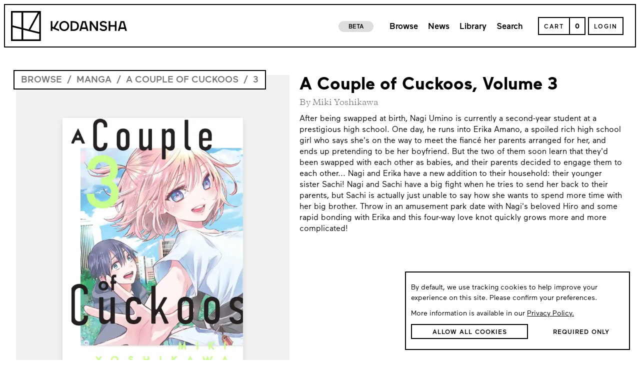

--- FILE ---
content_type: text/css
request_url: https://kodansha.us/949.da3a6f758ddfbe451c90.css
body_size: 36
content:
.cookies-consent-container{display:flex;flex-direction:column;position:fixed;bottom:20px;right:20px;border:2px solid #000;background-color:#fff;width:450px;height:auto;min-height:150px;z-index:1111;padding:20px 10px}@media screen and (max-width: 600px){.cookies-consent-container{left:50%;transform:translate(-50%, 0);right:0;width:95%}}.cookies-consent-container .cookies-consent-text{display:flex;flex-direction:column;width:fit-content;font-family:Maax-Core,Maax,sans-serif;font-weight:100;font-size:.88889rem}.cookies-consent-container .cookies-consent-info{display:inline;width:fit-content;font-family:Maax-Core,Maax,sans-serif;font-weight:100;margin-top:10px;font-size:.88889rem}.cookies-consent-container .cookies-consent-info .cookies-consent-info-link{font-family:Maax-Core,Maax,sans-serif;font-weight:100;color:#000;text-decoration:underline;text-decoration-thickness:2px}.cookies-consent-container .cookies-consent-actions-wrapper{display:flex;flex-direction:row;margin-top:10px;justify-content:space-between}@media screen and (max-width: 400px){.cookies-consent-container .cookies-consent-actions-wrapper{display:flex;flex-direction:column;justify-content:center;align-items:center}}.cookies-consent-container .cookies-consent-actions-wrapper .allow-cookies{height:30px;min-height:30px;width:55%}@media screen and (max-width: 400px){.cookies-consent-container .cookies-consent-actions-wrapper .allow-cookies{width:95%}}.cookies-consent-container .cookies-consent-actions-wrapper .allow-cookies .arrow-btn{font-size:.78889rem}.cookies-consent-container .cookies-consent-actions-wrapper .required-cookies{width:40%;height:30px;min-height:30px;border:none}@media screen and (max-width: 400px){.cookies-consent-container .cookies-consent-actions-wrapper .required-cookies{width:95%;margin-top:10px}}.cookies-consent-container .cookies-consent-actions-wrapper .required-cookies .arrow-btn{font-size:.78889rem}@media screen and (max-width: 768px){.cookies-consent-container-news{bottom:145px}}@media screen and (max-width: 768px){.cookies-consent-container-browse{bottom:115px}}

/*# sourceMappingURL=949.da3a6f758ddfbe451c90.css.map*/